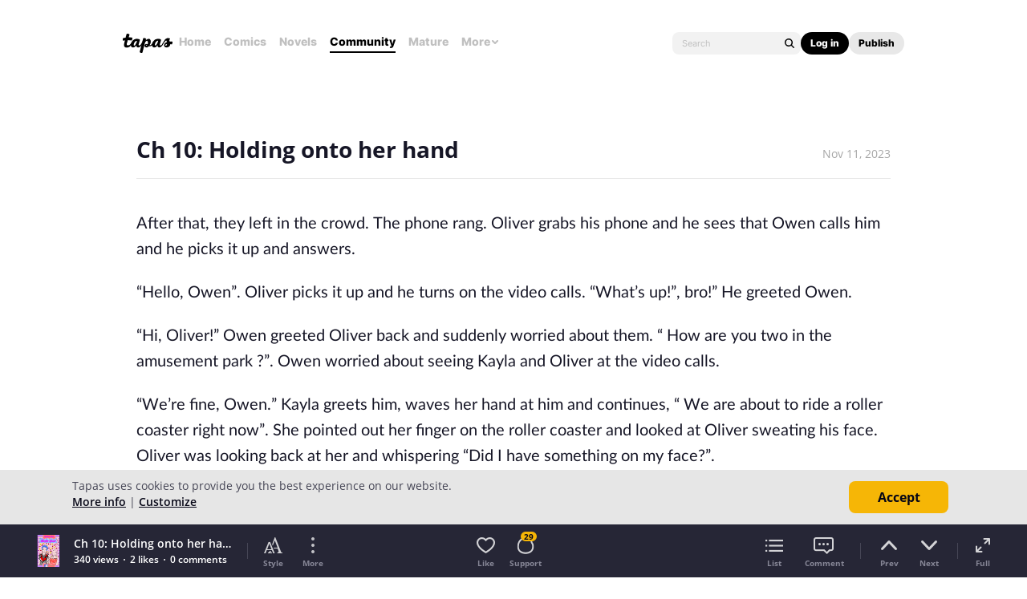

--- FILE ---
content_type: text/html; charset=utf-8
request_url: https://id.abr.ge/api/v2/third-party-cookie/identifier.html?requestID=432952277
body_size: 442
content:
<!DOCTYPE html>
<html>
<head><meta charset="utf-8"></head>
<body>

<pre>
    requestID: 432952277
    Reply: map[uuid:7e7acc35-ea1c-49af-8fb5-7a47543ef83a]
</pre>
<script>
    var message = {
        requestID: '432952277',
        
        reply: (document.cookie.indexOf('ab180ClientId=') !== -1) ? {"uuid":"7e7acc35-ea1c-49af-8fb5-7a47543ef83a"} : { error: 'Third party cookie is not supported' }
        
    }

    window.parent.postMessage(
        
        JSON.stringify(message)
        
    , '*');
</script>
</body>
</html>


--- FILE ---
content_type: text/javascript; charset=utf-8
request_url: https://app.link/_r?sdk=web2.86.5&branch_key=key_live_ldk4mdNH1zcoGVBwIjDYMjidFCj4FWGU&callback=branch_callback__0
body_size: 71
content:
/**/ typeof branch_callback__0 === 'function' && branch_callback__0("1546475459354215907");